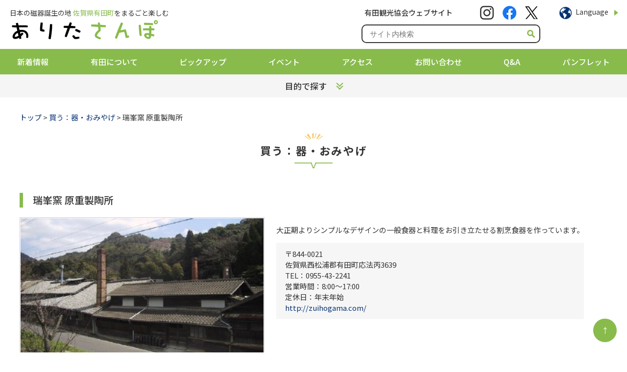

--- FILE ---
content_type: text/html; charset=UTF-8
request_url: https://www.arita.jp/shop/post_17.html
body_size: 6149
content:
<!DOCTYPE html>
<html lang="ja">
<head>
<!-- Google Tag Manager -->
<script>(function(w,d,s,l,i){w[l]=w[l]||[];w[l].push({'gtm.start':
new Date().getTime(),event:'gtm.js'});var f=d.getElementsByTagName(s)[0],
j=d.createElement(s),dl=l!='dataLayer'?'&l='+l:'';j.async=true;j.src=
'https://www.googletagmanager.com/gtm.js?id='+i+dl;f.parentNode.insertBefore(j,f);
})(window,document,'script','dataLayer','GTM-N338FJF');</script>
<!-- End Google Tag Manager -->
<meta charset="utf-8">
<meta http-equiv="X-UA-Compatible" content="IE=edge">
<meta name="viewport" content="width=device-width, initial-scale=1.0">
<meta name="format-detection" content="telephone=no">
<meta name="description" content="有田観光協会ホームページ「ありたさんぽ」。イベントや観光施設、オススメコースを、有田焼からグルメまで情報満載。ぜひ有田へお越しください。">
<meta name="keywords" content="有田,観光,ありたさんぽ,有田焼,陶器市,陶磁器まつり,有田雛">
<title>瑞峯窯 原重製陶所｜有田観光協会 ありたさんぽ</title>
<link rel="shortcut icon" href="/favicon.ico">
<link rel="alternate" type="application/atom+xml" title="最新情報" href="/news/atom.xml">
<link rel="stylesheet" type="text/css" media="all" href="./css/style.css">
<script src="/js/jquery.min.js"></script>
<script src="/js/common.js"></script>
</head>
<body>

<!-- Google Tag Manager (noscript) -->
<noscript><iframe src="https://www.googletagmanager.com/ns.html?id=GTM-N338FJF"
height="0" width="0" style="display:none;visibility:hidden"></iframe></noscript>
<!-- End Google Tag Manager (noscript) -->
<header id="globalHeader">
  <div class="inner">
    <div class="logo">
      <p>日本の磁器誕生の地 <span>佐賀県有田町</span>をまるごと楽しむ</p>
      <strong><a href="/"><img alt="ありたさんぽ" src="/img/common/logo.png"></a></strong>    </div>
    <div class="option">
      <div class="menu">
        <strong>有田観光協会ウェブサイト</strong>
        <div class="sns">
          <ul>
            <li><a href="https://www.instagram.com/arita_kankou/" target="_blank"><img alt="Instagram" src="/img/common/headerInstagram.png"></a></li>
            <li><a href="https://www.facebook.com/aritakankou/" target="_blank"><img alt="Facebook" src="/img/common/headerFacebook.png"></a></li>
            <li><a href="https://x.com/aritakankou" target="_blank"><img alt="Twitter" src="/img/common/headerX.png"></a></li>
          </ul>
        </div>
        <div class="language">
          <div>
            <img alt="" src="/img/common/headerLanguage.png">
            <a href="javascript:void(0);">Language</a>
          </div>
          <ul>
            <li><a href="https://www.arita.jp/" class="cl-notranslate cl-norewrite">日本語</a></li>
            <li><a href="https://www-arita-jp-e.athp.transer.com/" class="cl-notranslate">English</a></li>
            <li><a href="https://www-arita-jp-c.athp.transer.com/" class="cl-notranslate">中文（簡体）</a></li>
            <li><a href="https://www-arita-jp-t.athp.transer.com/" class="cl-notranslate">中文（繁体）</a></li>
            <li><a href="https://www-arita-jp-k.athp.transer.com/" class="cl-notranslate">한글</a></li>
          </ul>
        </div>
      </div>
      <div class="search">
        <form method="get" action="/search/">        <form method="get" action="/search/">
          <input type="text" value="" name="q" placeholder="サイト内検索">
          <button type="submit"></button>
        </form>
      </div>
    </div>
  </div>
</header>
<nav id="globalNavi">
  <ul>
    <li><a href="/news/">新着情報</a></li>
    <li>
      <a href="javascript:void(0);">有田について</a>
      <ul>
        <li><a href="/about/">有田について</a></li>
        <li><a href="/aritaware/">有田焼とは</a></li>
        <li><a href="/process/">有田焼ができるまで</a></li>
        <li><a href="/special/pdf/townscape.pdf" target="_blank">有田の歴史的な町並み</a></li>
      </ul>
    </li>
    <li><a href="/#pickup">ピックアップ</a></li>
    <li><a href="/event/">イベント</a></li>
    <li><a href="/access/">アクセス</a></li>
    <li><a href="/inquiry/">お問い合わせ</a></li>
    <li><a href="/qanda/">Q&amp;A</a></li>
    <li><a href="/pamphlet/">パンフレット</a></li>
  </ul>
</nav>
<div id="purposeMenu">
  <div class="title">
    <a href="javascript:void(0);" class="menuLink">目的で探す</a>
  </div>
  <div class="inner">
    <ul>
      <li>
        <a href="/spot/" class="menu01">
          <div>
            <strong>観<span>る</span>学<span>ぶ</span></strong>
            <div>観光スポット</div>
          </div>
          <img alt="観る学ぶ" src="/img/common/menu01.jpg">
        </a>
      </li>
      <li>
        <a href="/experience/" class="menu02">
          <div>
            <strong>体験<span>する</span></strong>
            <div>陶芸・アウトドア</div>
          </div>
          <img alt="体験する" src="/img/common/menu02.jpg">
        </a>
      </li>
      <li>
        <a href="/gourmet/" class="menu03">
          <div>
            <strong>食<span>べる</span></strong>
            <div>お食事・カフェ</div>
          </div>
          <img alt="食べる" src="/img/common/menu03.jpg">
        </a>
      </li>
      <li>
        <a href="/shop/" class="menu04">
          <div>
            <strong>買<span>う</span></strong>
            <div>地場産品・お土産</div>
          </div>
          <img alt="買う" src="/img/common/menu04.jpg">
        </a>
      </li>
      <li>
        <a href="/stay/" class="menu05">
          <div>
            <strong>泊<span>まる</span></strong>
            <div>宿・温泉</div>
          </div>
          <img alt="泊まる" src="/img/common/menu05.jpg">
        </a>
      </li>
      <li>
        <a href="/staff/" class="menu06">
          <div>
            <strong><span>観光</span>案<span>内窓口</span></strong>
            <div>案内所</div>
          </div>
          <img alt="観光案内窓口" src="/img/common/menu06.jpg">
        </a>
      </li>
    </ul>
  </div>
</div>
<main>
  <div id="path">
    <a href="../">トップ</a> &gt; <a href="./">買う：器・おみやげ</a> &gt; 瑞峯窯 原重製陶所
  </div>
  <section id="page">
    <div id="title">
      <h1>買う：器・おみやげ</h1>
    </div>
    <div id="shopDetail">
      <div id="detail01">
        <h2>瑞峯窯 原重製陶所</h2>
        <dl>
          <dt>
            <img alt="瑞峯窯 原重製陶所" src="https://www.arita.jp/shop/upload/zuihogama.jpg">
          </dt>
          <dd>
            <p>大正期よりシンプルなデザインの一般食器と料理をお引き立たせる割烹食器を作っています。</p>
            
              <address>
                〒844-0021<br />
佐賀県西松浦郡有田町応法丙3639<br/>
TEL：0955-43-2241<br />
営業時間：8:00～17:00<br />
定休日：年末年始<br />
                <a href="http://zuihogama.com/" target="_blank">http://zuihogama.com/</a>
              </address>
            
          </dd>
        </dl>
      </div>
      <div id="detail02">
        <h3>お知らせ</h3>
        
        <p></p>
        
      </div>
      <div id="detail03">
        <h3>商品紹介</h3>
        <ul>
          
          <li>
            <img alt="陶彩弁当の器、楕円皿(中)の新柄" src="https://www.arita.jp/shop/upload/daenzara.jpg">
            <p>陶彩弁当の器、楕円皿(中)の新柄</p>
          </li>
          
          
          <li>
            <img alt="名・月日時・体重が入るバースデイプレート" src="https://www.arita.jp/shop/upload/aritablue.jpg">
            <p>名・月日時・体重が入るバースデイプレート</p>
          </li>
          
          
          <li>
            <img alt="料亭の料理を盛った"陶彩弁当"" src="https://www.arita.jp/shop/upload/tosaibento.jpg">
            <p>料亭の料理を盛った"陶彩弁当"</p>
          </li>
          
        </ul>
      </div>
      <div id="detail04">
        <h3>店舗紹介</h3>
        <ul>
          
          <li>
            <img alt="山あいの静かなところです。" src="https://www.arita.jp/shop/upload/tenpo1.jpg"></p>
            <p>山あいの静かなところです。</p>
          </li>
          
          
          <li>
            <img alt="香酒盃(焼酎など用の盃)の柄も多数有。" src="https://www.arita.jp/shop/upload/fb4321b645d139457c33ac188467e57770c2fb7b.jpg">
            <p>香酒盃(焼酎など用の盃)の柄も多数有。</p>
          </li>
          
          
          <li>
            <img alt="秋の窯元市の店内ディスプレイ" src="https://www.arita.jp/shop/upload/tenpo3.jpg">
            <p class="caption">秋の窯元市の店内ディスプレイ</p>
          </li>
        
        </ul>
        
        <div class="resume">
          大正7年より、多くの釉と技法を使って器を作っている窯元です。<br/>
陶器市・秋の窯元市期間中には、やきもののお買い物や料亭の料理を盛り付けた"陶彩弁当"￥2,500～(器付き)をお楽しみいただけます。<br/>
窯元の座敷でゆっくりとおくつろぎ下さい。<br/>
窯場内の見学・絵付体験も可(要予約)。
        </div>
        
      </div>
      
        
          <div id="googleMap"></div>
          <p><a href="https://www.google.com/maps?q=33.202029,129.87662" target="_blank">Googleマップで開く</a></p>
        
      
    </div>
  </section>
</main>
<footer id="globalFooter">
  <div class="inner">
    <div class="banner">
      <ul>
        <li><a href="https://goo.gl/StkB0T" target="_blank"><img alt="肥前やきもの圏" src="/img/common/bannerYakimonoken.gif"></a></li>
        <li><a href="http://arita-episode2.jp/ja/" target="_blank"><img alt="ARITA EPISOSE 2" src="/img/common/bannerAritaEpisode2.gif"></a></li>
        <li><a href="http://www.marugotoarita.jp/" target="_blank"><img alt="有田商工会議所" src="/img/common/bannerMarugotoArita.png"></a></li>
        <li><a href="/supporter/"><img alt="サポーター" src="/img/common/bannerSupporter.gif"></a></li>
        <li><a href="http://bit.ly/2G3HTVd" target="_blank"><img alt="武雄温泉" src="/img/common/bannerTakeoKK.gif"></a></li>
        <li><a href="https://www.town.arita.lg.jp/" target="_blank"><img alt="有田町" src="/img/common/bannerAritaTown.png"></a></li>
        <li><a href="https://www.town.arita.lg.jp/rekishi/" target="_blank"><img alt="有田町歴史民俗資料館" src="/img/common/bannerMuseum.png" class="museum"></a></li>
        <li><a href="http://goo.gl/n3V1O9" target="_blank"><img alt="あそぼーさが" src="/img/common/bannerAsoboSaga.jpg"></a></li>
        <li><a href="/member/"><img alt="観光協会会員一覧" src="/img/common/bannerMember.gif"></a></li>
        <li><a href="/news/press/"><img alt="プレスリリース" src="/img/common/bannerPressRelease.gif"></a></li>
        <li><a href="https://potari.jp/" target="_blank"><img alt="potari" src="/img/common/bannerPotari.gif"></a></li>
        <li><a href="http://www.mlit.go.jp/kankocho/links.html" target="_blank"><img alt="全国自治体・観光協会等リンク集" src="/img/common/bannerLink.gif"></a></li>
        <li><a href="https://platinumaps.jp/d/saga_map" target="_blank"><img alt="TAP MAP SAGA" src="/img/common/bannerTapMapSaga.jpg"></a></li>
        <li></li>
        <li></li>
      </ul>
    </div>
    <dl>
      <dt>
        <div class="sitemap">
          <div>
            <strong>有田観光</strong>
            <ul>
              <li><a href="/spot/">観光スポット</a></li>
              <li><a href="/experience/">学び・体験</a></li>
              <li><a href="/gourmet/">お食事・カフェ</a></li>
              <li><a href="/shop/">お買い物</a></li>
              <li><a href="/stay/">宿泊</a></li>
              <li><a href="/access/">アクセス</a></li>
              <li><a href="/staff/">観光案内窓口</a></li>
              <!--<li><a href="#">その他</a></li>-->
            </ul>
          </div>
          <div>
            <strong>お役立ち</strong>
            <ul>
              <li><a href="/about/">有田町とは</a></li>
              <li><a href="/aritaware/">有田焼とは</a></li>
              <li><a href="/process/">有田焼ができるまで</a></li>
              <li><a href="/event/">イベント</a></li>
              <li><a href="/kurokami_climbing/">黒髪山</a></li>
              <li><a href="/bicycle/">レンタサイクル</a></li>
              <li><a href="/greats/detail/">明治有田の偉人たち</a></li>
              <li><a href="/around/">有田近郊の観光地</a></li>
              <li><a href="/link/">有田町内施設・団体リンク集</a></li>
            </ul>
          </div>
          <div>
            <strong>モデルコース</strong>
            <ul>
              <li><a href="/course/">自由気ままにありたさんぽ♪</a></li>
              <li><a href="/kankougaido/">有田観光まちなかガイド</a></li>
              <li><a href="/pamphlet/">パンフレット</a></li>
            </ul>
            <ul>
              <li><a href="/qanda/">よくあるご質問 (Q&amp;A)</a></li>
              <li><a href="/inquiry/">お問い合わせ</a></li>
              <li><a href="/privacy/">プライバシーポリシー</a></li>
            </ul>
          </div>
        </div>
      </dt>
      <dd>
        <div class="logo">
          <span>有田観光協会</span>
          <strong><img alt="ありたさんぽ" src="/img/common/footerLogo.png"></strong>
        </div>
        <p>
          〒844-0005 佐賀県西松浦郡有田町幸平1-1-1<br>
          電話: 0955-43-2121　FAX: 0955-43-2100<br>
          <a href="mailto:kanko&#64;arita.jp" class="mail">kanko&#64;arita.jp</a>
        </p>
        <ul>
          <li><a href="https://www.instagram.com/arita_kankou/" target="_blank"><img alt="Instagram" src="/img/common/footerSNS01.png"></a></li>
          <li><a href="https://www.facebook.com/aritakankou/" target="_blank"><img alt="Facebook" src="/img/common/footerSNS02.png"></a></li>
          <li><a href="https://x.com/aritakankou" target="_blank"><img alt="Twitter" src="/img/common/footerSNS03.png"></a></li>
        </ul>
      </dd>
    </dl>
  </div>
  <p id="copyright">Copyright &copy; 2011-2025 arita.jp. All rights reserved.</p>
</footer>
<div id="pagetop">
  <a href="#globalHeader">&uarr;</a>
</div>
<div id="overlay"></div>
<a href="javascript:void(0);" id="sp">
  <span></span>
  <span></span>
  <span></span>
  <p>MENU</p>
</a>
<!--NEW-->


  
    <script>
    (g=>{var h,a,k,p="The Google Maps JavaScript API",c="google",l="importLibrary",q="__ib__",m=document,b=window;b=b[c]||(b[c]={});var d=b.maps||(b.maps={}),r=new Set,e=new URLSearchParams,u=()=>h||(h=new Promise(async(f,n)=>{await (a=m.createElement("script"));e.set("libraries",[...r]+"");for(k in g)e.set(k.replace(/[A-Z]/g,t=>"_"+t[0].toLowerCase()),g[k]);e.set("callback",c+".maps."+q);a.src=`https://maps.${c}apis.com/maps/api/js?`+e;d[q]=f;a.onerror=()=>h=n(Error(p+" could not load."));a.nonce=m.querySelector("script[nonce]")?.nonce||"";m.head.append(a)}));d[l]?console.warn(p+" only loads once. Ignoring:",g):d[l]=(f,...n)=>r.add(f)&&u().then(()=>d[l](f,...n))})({
      key: "AIzaSyBNWuYpaD643Y03hXWlVR2TeysvpDjKDps",
      v: "weekly"
    });
    </script>
    
    <script>
    async function initMap() {
      const { Map, InfoWindow } = await google.maps.importLibrary("maps");
      const { AdvancedMarkerElement, PinElement } = await google.maps.importLibrary(
        "marker",
      );
      const map = new Map(document.getElementById("googleMap"), {
        zoom: 12,
        center: { lat: 33.202029, lng: 129.87662 },
        mapId: "aritajp",
      });
      const infoWindow = new InfoWindow();
      
      const category01 = [
        {
          position: { lat: 33.202029, lng: 129.87662 },
          title: "<strong><a href=\"./post_17.html\">瑞峯窯 原重製陶所</a></strong><br>〒844-0021<br />佐賀県西松浦郡有田町応法丙3639<br/>TEL：0955-43-2241<br />営業時間：8:00～17:00<br />定休日：年末年始<br />",
        },
      ];
      category01.forEach(({ position, title }, i) => {
        const pin = new PinElement({
          background: "#6a9730",
          borderColor: "#040404",
          glyphColor: "#040404",
          scale: .75,
        });
        const marker01 = new AdvancedMarkerElement({
          position,
          map,
          title: `${title}`,
          content: pin.element,
          gmpClickable: true,
        });
        marker01.addListener("click", ({ domEvent, latLng }) => {
          const { target } = domEvent;
          infoWindow.close();
          infoWindow.setContent(marker01.title);
          infoWindow.open(marker01.map, marker01);
        });
      });
      
    }
    initMap();
    </script>
  


</body>
</html>

--- FILE ---
content_type: text/css
request_url: https://www.arita.jp/shop/css/style.css
body_size: 951
content:
@charset "UTF-8";
@import "/css/style.css";

/* --------------------------------------------------
	ピックアップ
-------------------------------------------------- */

main div#pickup { margin-bottom: 30px; padding: 30px; background: #e1f2cb; border-radius: 5px; text-align: center; }
main div#pickup strong { margin-bottom: 20px; padding: 5px 0 5px 110px; background: url(../images/pickup.gif) 0 center no-repeat; color: #6a9730; font-size: 120%; display: inline-block; }
main div#pickup ul { margin: 0 auto; width: 1000px; list-style: none; display: flex; justify-content: space-between; }
main div#pickup li { padding: 15px; width: 450px; background: #fff; font-size: 110%; font-weight: bold; }
main div#pickup li img { margin: 0 auto 10px; width: 100%; max-width: 450px; height: auto; display: block; }

@media screen and (max-width: 767px) {
main div#pickup { padding: 30px 20px; text-align: left; }
main div#pickup strong { padding: 30px 0 0 0; background: url(../images/pickup.gif) 0 0 no-repeat; }
main div#pickup ul { width: auto; display: block; }
main div#pickup li { margin: 0 auto 20px; padding: 12px; width: 100%; text-align: center; box-sizing: border-box; }
main div#pickup li:last-child { margin-bottom: 0; }
}

/* --------------------------------------------------
	スポット一覧
-------------------------------------------------- */

main ul.spot { margin: 0 0 30px !important; list-style: none; display: flex; flex-wrap: wrap; justify-content: space-between; }
main ul.spot li { padding: 20px 0; width: 580px; border-bottom: dotted 1px #ccc; }
main ul.spot dl { display: flex; justify-content: space-between; }
main ul.spot dt { width: 160px; }
main ul.spot dt img { padding: 1px; width: 100%; height: auto; border: solid 1px #ccc; box-sizing: border-box; }
main ul.spot dt ul { margin: 10px 0 0; list-style: none; display: flex; justify-content: start; }
main ul.spot dt li { margin: 0 5px 0 0; padding: 0; width: auto; border-bottom: none; }
main ul.spot dt li img { padding: 0; border: none; }
main ul.spot dd { width: 400px; }
main ul.spot dd strong { font-size: 1.8rem; }
main div#googleMap { height: 400px; }

@media screen and (max-width: 767px) {
main ul.spot li { padding: 15px 10px; width: 100%; box-sizing: border-box; }
main ul.spot dl { display: block; }
main ul.spot dt { margin: 0 auto; width: 100%; max-width: 500px; }
main ul.spot dt img { max-width: 496px; height: auto; }
main ul.spot dt li img { width: auto; }
main ul.spot dd { width: auto; }
}

/* --------------------------------------------------
	スポット詳細
-------------------------------------------------- */

main div#shopDetail div#detail01 { margin-bottom: 20px; }
main div#shopDetail div#detail01 dl { display: flex; }
main div#shopDetail div#detail01 dt { margin-right: 24px; width: 500px; flex-shrink: 0; }
main div#shopDetail div#detail01 dt img { padding: 1px; width: 100%; height: auto; border: solid 1px #ccc; box-sizing: border-box; }
main div#shopDetail div#detail01 dd {}
main div#shopDetail div#detail01 dd address { padding: 12px 18px; background: #f6f6f6; font-style: normal; }
main div#shopDetail div#detail02 { margin-bottom: 20px; }
main div#shopDetail div#detail03 { margin-bottom: 40px; }
main div#shopDetail div#detail03 ul { margin: 0 0 1em; list-style: none; display: flex; }
main div#shopDetail div#detail03 li { padding: 0 10px; width: 380px; }
main div#shopDetail div#detail03 li img { padding: 1px; width: 100%; height: auto; border: solid 1px #ccc; box-sizing: border-box; }
main div#shopDetail div#detail03 li p {}
main div#shopDetail div#detail04 { margin-bottom: 40px; }
main div#shopDetail div#detail04 ul { margin: 0 0 1em; list-style: none; display: flex; }
main div#shopDetail div#detail04 li { padding: 0 10px; width: 380px; }
main div#shopDetail div#detail04 li img { padding: 1px; width: 100%; height: auto; border: solid 1px #ccc; box-sizing: border-box; }
main div#shopDetail div#detail04 li p {}
main div#shopDetail div#detail04 div.resume { padding: 18px 24px; background: #f6f6f6; }

@media screen and (max-width: 767px) {
main div#shopDetail div#detail01 dl { display: block; }
main div#shopDetail div#detail01 dt { margin: 0 auto; width: 100%; max-width: 500px; }
main div#shopDetail div#detail02 {}
main div#shopDetail div#detail03 {}
main div#shopDetail div#detail03 ul { display: block; }
main div#shopDetail div#detail03 li { margin: 0 auto 30px; padding: 0; width: 100%; max-width: 380px; }
main div#shopDetail div#detail04 ul { display: block; }
main div#shopDetail div#detail04 li { margin: 0 auto 30px; padding: 0; width: 100%; max-width: 380px; }
}


--- FILE ---
content_type: text/css
request_url: https://www.arita.jp/css/style.css
body_size: 4031
content:
@charset "UTF-8";
@import "/css/style.css";
@import url('https://fonts.googleapis.com/css2?family=Noto+Sans+JP:wght@100;400;500;700&display=swap');
@font-face { font-family: YuGothicM; src: local(Yu Gothic Medium); }

* { margin: 0; padding: 0; }
html { font-size: 10px; }
body { color: #333; font-family: 'Noto Sans JP', sans-serif; font-size: 1.5rem; line-height: 1.5; text-size-adjust: 100%; -webkit-text-size-adjust: 100%; -ms-text-size-adjust: 100%; -moz-text-size-adjust: 100%; }
img { border: 0; vertical-align: top; transition: all 0.25s; -ms-interpolation-mode: bicubic; }
a { outline: none; transition: all 0.3s ease; }
a:link { color: #063271; text-decoration: none; }
a:visited { color: #063271; text-decoration: none; }
a:hover { color: #063271; text-decoration: underline; }
a:hover img { opacity: 0.8; }
main { display: block; }
button { background: transparent; border: none; appearance: none; cursor: pointer; outline: none; }
.clear::after, .clearfix::after { content: ''; display: block; clear: both; }

@media screen and (max-width: 767px) {
}

/* --------------------------------------------------
	グローバルヘッダ
-------------------------------------------------- */

header#globalHeader { min-width: 1200px; }
header#globalHeader div.inner { padding: 0 15px 0 20px; height: 100px; display: flex; align-items: center; justify-content: space-between; }
header#globalHeader div.logo {}
header#globalHeader div.logo p { font-size: 1.4rem; }
header#globalHeader div.logo p span { color: #88bb4c; }
header#globalHeader div.logo h1 {}
header#globalHeader div.logo strong {}
header#globalHeader div.menu { margin-bottom: 10px; width: 527px; display: flex; align-items: center; }
header#globalHeader div.menu strong { padding: 0 6px; width: 226px; font-weight: 500; display: block; }
header#globalHeader div.menu div.sns { margin-right: 39px; padding: 0 4px; width: 119px; }
header#globalHeader div.menu div.sns ul { list-style: none; display: flex; align-items: center; justify-content: space-between; }
header#globalHeader div.menu div.language { width: 123px; font-size: 1.4rem; position: relative; }
header#globalHeader div.menu div.language div img { margin-right: 5px; }
header#globalHeader div.menu div.language div a { color: #333; position: relative; }
header#globalHeader div.menu div.language div a::after { content: ''; margin-top: -4px; width: 0; height: 0; border-style: solid; border-width: 6px 0 6px 8px; border-color: transparent transparent transparent #88bb4c; position: absolute; right: -20px; top: 50%; }
header#globalHeader div.menu div.language div a.active::after { content: ''; margin-top: -2px; width: 0; height: 0; border-style: solid; border-width: 8px 6px 0 6px; border-color: #88bb4c transparent transparent transparent; position: absolute; right: -20px; top: 50%; }
header#globalHeader div.menu div.language ul { width: 100px; background: #f7f7f7; list-style: none; display: none; position: absolute; left: 27px; top: 30px; z-index: 100; }
header#globalHeader div.menu div.language li {}
header#globalHeader div.menu div.language li a { padding: 6px 8px; color: #333; display: block; }
header#globalHeader div.menu div.language li a:hover { background: #c8ed9d; text-decoration: none; }
header#globalHeader div.search form { width: 361px; height: 34px; border: solid 2px #333; border-radius: 10px; display: flex; align-items: center; }
header#globalHeader div.search input { padding: 0 15px; width: 297px; height: 34px; border: none; border-radius: 10px 0 0 10px; font-size: 100%; }
header#globalHeader div.search button { width: 34px; height: 34px; background: url(../img/common/searchIcon.png) center no-repeat; }

@media screen and (max-width: 767px) {
header#globalHeader { min-width: auto; }
header#globalHeader div.inner { padding: 10px; height: auto; display: block; }
header#globalHeader div.logo { margin-bottom: 5px; }
header#globalHeader div.logo p { margin-bottom: 5px; font-size: 1.25rem; letter-spacing: -1px; }
header#globalHeader div.logo img { width: 240px; }
header#globalHeader div.menu { margin-bottom: 15px; width: auto; }
header#globalHeader div.menu strong { display: none; }
header#globalHeader div.menu div.sns { margin-right: 10px; width: auto; }
header#globalHeader div.menu div.sns ul { display: inline; }
header#globalHeader div.menu div.sns li { margin-right: 10px; display: inline; }
header#globalHeader div.menu div.language { font-size: 1.3rem; }
header#globalHeader div.menu div.language li a { padding: 10px 8px; }
header#globalHeader div.search form { width: auto; }
header#globalHeader div.search input { width: 100%; box-sizing: border-box; }
}

/* --------------------------------------------------
	グローバルナビゲーション
-------------------------------------------------- */

nav#globalNavi { min-width: 1200px; background: #88bb4c; font-size: 1.6rem; font-weight: 500; }
nav#globalNavi ul { list-style: none; display: flex; justify-content: space-between; }
nav#globalNavi ul li { padding: 0 35px; position: relative; flex-shrink: 0; }
nav#globalNavi ul li a { height: 52px; color: #fff; text-align: center; line-height: 52px; display: block; }
nav#globalNavi ul li:hover a { color: #598d1c; text-decoration: none; }
nav#globalNavi ul ul { width: 130%; background: #fff; display: none; position: absolute; top: 52px; left: -15%; z-index: 100; }
nav#globalNavi ul ul::before { content: ''; margin-left: -7px; width: 0; height: 0; border-style: solid; border-width: 0 7px 9px 7px; border-color: transparent transparent #fff transparent; position: absolute; top: -9px; left: 50%; }
nav#globalNavi ul li li { padding: 0; }
nav#globalNavi ul li li a { padding: 10px 8px; height: auto; color: #333 !important; text-align: left; line-height: 1.4; box-sizing: border-box; }
nav#globalNavi ul li li:hover a { background: #c8ed9d; color: #333; text-decoration: none; }

@media screen and (max-width: 767px) {
nav#globalNavi { display: none; }
}

/* --------------------------------------------------
	目的で探す
-------------------------------------------------- */

div#purposeMenu { padding: 15px 0; background: #f5f5f5; }
div#purposeMenu div.title { margin: 0 auto; width: 1200px; text-align: center; line-height: 1; }
div#purposeMenu div.title a { padding-right: 32px; color: #333; font-size: 1.7rem; font-weight: 500; position: relative; }
div#purposeMenu div.title a::before { content: ''; width: 7px; height: 7px; border: solid 2px; border-color: transparent transparent #8abc4d #8abc4d; transform: rotate(-45deg); position: absolute; right: 0; top: 1px; }
div#purposeMenu div.title a::after { content: ''; width: 7px; height: 7px; border: solid 2px; border-color: transparent transparent #8abc4d #8abc4d; transform: rotate(-45deg); position: absolute; right: 0; top: 7px; }
div#purposeMenu div.title a.active::before { border-color: #8abc4d #8abc4d transparent transparent; top: 8px; }
div#purposeMenu div.title a.active::after { border-color: #8abc4d #8abc4d transparent transparent; top: 14px; }
div#purposeMenu div.inner { padding: 15px 0 20px; background: #f5f5f5; display: none; position: absolute; left: 0; right: 0; z-index: 2; }
div#purposeMenu ul { margin: 0 auto; width: 1200px; list-style: none; display: flex; justify-content: space-between; }
div#purposeMenu li { width: 183px; }
div#purposeMenu li a { width: 183px; height: 183px; color: #fff; display: block; position: relative; }
div#purposeMenu li a:hover { text-decoration: none; }
div#purposeMenu li a div { padding-left: 6px; height: 83px; display: inline-block; }
div#purposeMenu li a div strong { height: 50px; font-size: 3.2rem; font-weight: 500; line-height: 50px; display: block; }
div#purposeMenu li a div strong span { font-size: 2.4rem; }
div#purposeMenu li a div div { margin-left: 7px; padding: 0 8px; width: 154px; height: 33px; font-size: 1.6rem; line-height: 33px; }
div#purposeMenu li a.menu01 div { background: #e72e25; }
div#purposeMenu li a.menu01 div div { background: #f4665f; }
div#purposeMenu li a.menu02 div { background: #eb6a00; }
div#purposeMenu li a.menu02 div div { background: #eda971; }
div#purposeMenu li a.menu03 div { background: #e8aa00; }
div#purposeMenu li a.menu03 div div { background: #f5cc5a; }
div#purposeMenu li a.menu04 div { background: #87bb4d; }
div#purposeMenu li a.menu04 div div { background: #aace82; }
div#purposeMenu li a.menu05 div { background: #2186ca; }
div#purposeMenu li a.menu05 div div { background: #a0c9e4; }
div#purposeMenu li a.menu06 div { background: #966fac; }
div#purposeMenu li a.menu06 div div { background: #c9aadb; }

@media screen and (max-width: 767px) {
div#purposeMenu { display: none; }
}

/* --------------------------------------------------
	パンくず
-------------------------------------------------- */

main > div#path { margin: 30px auto 0; width: 1200px; }
main > div#path span { margin: 0 0.5em; }
main > div#path strong { font-weight: normal; }

@media screen and (max-width: 767px) {
main > div#path { margin: 0 10px; width: auto; }
}

/* --------------------------------------------------
	コンテンツ
-------------------------------------------------- */

/* 後でmain *に変更する */

section#page { margin: 20px auto; padding-bottom: 50px; width: 1200px; }
section#page div#title { margin-bottom: 50px; }
section#page div#title h1 { padding: 20px 0; background: url(/img/common/h1Top.png) center top no-repeat, url(/img/common/h1Bottom.png) center bottom no-repeat; font-size: 2.2rem; text-align: center; letter-spacing: 0.1em; }
section#page h2 { margin: 1.5em 0 1em; padding-left: 20px; border-left: solid 7px #89bb4c; font-size: 2rem; font-weight: 500; }
section#page h3 { margin: 1.5em 0 1em; padding: 0 10px 4px; border-bottom: solid 3px #89bb4c; font-size: 1.8rem; font-weight: 500; }
section#page h4 { margin: 1.5em 0 1em; padding: 10px; background: #f5f5f5; font-size: 1.7rem; font-weight: 500; }
section#page h5 { margin: 1em 0; padding: 0 10px 4px; border-bottom: solid 2px #89bb4c; color: #89bb4c; font-size: 1.6rem; font-weight: 500; }
section#page p { margin: 1em 0; }
section#page strong { font-weight: 500; }
section#page ul, main ol { margin: 1em 0 1.5em 1.5em; }
section#page table { margin: 1em 0; }
section#page th { font-weight: 500; }

@media screen and (max-width: 767px) {
section#page { margin: 20px 10px 40px; width: auto; }
}

/* --------------------------------------------------
	グローバルフッタ
-------------------------------------------------- */

footer#globalFooter { padding: 50px 0 30px; min-width: 1200px; background: #88bb4c; color: #fff; font-size: 1.4rem; }
footer#globalFooter div.inner { margin: 0 auto; padding: 0 30px 0 20px; width: 1150px; display: flex; flex-direction: column-reverse; }
footer#globalFooter div.banner { margin: 0 auto 20px; width: 1120px; }
footer#globalFooter div.banner ul { list-style: none; display: flex; flex-wrap: wrap; align-items: center; justify-content: space-between; }
footer#globalFooter div.banner li { margin-bottom: 20px; width: 200px; }
footer#globalFooter div.banner li a { width: 200px; height: 70px; background: #fff; display: inline-block; }
footer#globalFooter div.banner li img { width: 100%; height: auto; }
footer#globalFooter div.banner li img.museum { margin-top: 8px; }
footer#globalFooter dl { margin-bottom: 30px; display: flex; flex-direction: row-reverse; }
footer#globalFooter dt { width: 730px; }
footer#globalFooter dt div.sitemap { width: 720px; display: flex; justify-content: space-between; }
footer#globalFooter dt div.sitemap div { width: 210px; }
footer#globalFooter dt div.sitemap strong { padding-bottom: 0.5em; border-bottom: solid 1px #abd579; font-size: 1.6rem; font-weight: normal; display: block; }
footer#globalFooter dt div.sitemap ul { margin-bottom: 30px; list-style: none; }
footer#globalFooter dt div.sitemap li { margin: 10px 0; padding-left: 20px; position: relative; }
footer#globalFooter dt div.sitemap li::before { content: ''; margin-top: -3px; width: 6px; height: 6px; border: 1px solid; border-color: #abd579 #abd579 transparent transparent; transform: rotate(45deg); position: absolute; left: 3px; top: 50%; }
footer#globalFooter dt div.sitemap a { color: #fff; }
footer#globalFooter dd { width: 430px; }
footer#globalFooter dd div.logo {}
footer#globalFooter dd div.logo span { font-size: 1.6rem; }
footer#globalFooter dd div.logo strong { margin: 10px 0; display: block; }
footer#globalFooter dd p { margin-bottom: 1em; line-height: 2; }
footer#globalFooter dd a.mail { padding-left: 20px; background: url(../img/common/footerMailIcon.png) 0 center no-repeat; color: #fff; display: inline-block; }
footer#globalFooter dd ul { display: flex; list-style: none; }
footer#globalFooter dd li { margin: 0 10px; }
footer#globalFooter p#copyright { text-align: center; }

@media screen and (max-width: 767px) {
footer#globalFooter { padding: 30px 0; min-width: auto; }
footer#globalFooter div.inner { padding: 0 5px; width: auto; display: block; }
footer#globalFooter div.banner { width: auto; }
footer#globalFooter div.banner li { margin-bottom: 10px; padding: 0 5px; width: 50%; text-align: center; box-sizing: border-box; }
footer#globalFooter div.banner li a { width: auto; height: auto; }
footer#globalFooter div.banner li img { width: 100%; max-width: 200px; }
footer#globalFooter div.banner li img.museum { margin: auto 0; }
footer#globalFooter dl { margin-bottom: 20px; display: block; }
footer#globalFooter dt { width:; auto }
footer#globalFooter dt div.sitemap { padding: 20px; width: 100%; background: #88bb4c; display: none; position: absolute; top: 0; left: 0; z-index: 1001; box-sizing: border-box; }
footer#globalFooter dt div.sitemap div { margin-bottom: 20px; width: auto; }
footer#globalFooter dd { width: auto; text-align: center; }
footer#globalFooter dd div.logo {}
footer#globalFooter dd div.logo span { font-size: 1.5rem; }
footer#globalFooter dd div.logo strong { margin: 5px 0 10px; }
footer#globalFooter dd div.logo strong img { width: 180px; }
footer#globalFooter dd p { line-height: 1.6; }
footer#globalFooter dd ul { display: inline; }
footer#globalFooter dd li { margin: 0 10px; display: inline; }
footer#globalFooter p#copyright { font-size: 1.2rem; }
}

/* --------------------------------------------------
	ページトップ
-------------------------------------------------- */

div#pagetop {}
div#pagetop a { width: 48px; height: 48px; background: #88bb4c; border: solid 1px #fff; border-radius: 25px; color: #fff; text-align: center; line-height: 48px; display: block; position: fixed; right: 20px; bottom: 20px; z-index: 99; }
div#pagetop a:hover { text-decoration: none; }

@media screen and (max-width: 767px) {
}

/* --------------------------------------------------
	オーバーレイ + スマートフォンメニュー
-------------------------------------------------- */

div#overlay {}
a#sp { display: none; }

@media screen and (max-width: 767px) {
div#overlay { width: 100%; height: 0; background: rgba(255,255,255,0.9); position: absolute; top: 0; left: 0; z-index: 1000; }
a#sp { width: 48px; height: 48px; background: #88bb4c; border-radius: 3px; color: #fff; font-size: 12px; text-align: center; text-decoration: none; line-height: 1; display: block; position: fixed; top: 40px; right: 10px; z-index: 1001; transform: translateY(-50%); }
a#sp span { margin: 0 auto; width: 32px; height: 2px; background: #fff; display: block; position: absolute; left: 0; right: 0; transition: all 0.3s; }
a#sp span:nth-of-type(1) { top: 8px; }
a#sp span:nth-of-type(2) { top: 16px; }
a#sp span:nth-of-type(3) { top: 24px; }
a#sp p { width: 100%; position: absolute; bottom: 4px; }
a#sp.active { background: none; color: #88bb4c; }
a#sp.active span { background: #fff; }
a#sp.active span:nth-of-type(1) { transform: translateY(8px) rotate(-45deg); }
a#sp.active span:nth-of-type(2) { opacity: 0; }
a#sp.active span:nth-of-type(3) { transform: translateY(-8px) rotate(45deg); }
a#sp.active p { color: #fff; }
}

/* --------------------------------------------------
	IE9/IE10でflexを使う（IE9はflexibility.jsが必要）
-------------------------------------------------- */
.elem { -js-display: flex; display: -ms-flexbox; display: flex; }
.elem { -ms-flex-align: center; align-items: center; }
.elem { -ms-flex-pack: justify; justify-content: space-between; }

/* --------------------------------------------------
	多言語
-------------------------------------------------- */

@media screen and (max-width: 767px) {
div#site-translate-header-wrapper { width: auto; }
}

/* --------------------------------------------------
	旧CSSオーバーライド
-------------------------------------------------- */

div#globalNavigation { display: none; }
div#containerInner { width: auto; }
div#contents { margin: 0 auto; width: 980px; }

@media screen and (max-width: 767px) {
div#contents { width: auto; }
}


--- FILE ---
content_type: application/x-javascript
request_url: https://www.arita.jp/js/common.js
body_size: 602
content:
$(function(){
	// 多言語の切り替え
	$('header#globalHeader div.language div a').on('click',function(){
		$(this).toggleClass('active');
		$('header#globalHeader div.language ul').slideToggle();
	});
	// グローバルナビのサブメニュー表示
	$('nav#globalNavi li').hover(
		function(){
			$('ul',this).stop().slideToggle();
		},
		function(){
			$('ul',this).stop().slideToggle();
		}
	);
	// 目的で探す
	$(document).on('click','div#purposeMenu div.title a',function(){
		$(this).toggleClass('active');
		$(this).parents('div.title').next().slideToggle();
	});
	// スムーススクロール
	$('a[href^="#"]').click(function(){
		var Hash = $(this.hash);
		var HashOffset = $(Hash).offset().top;
		$('html,body').animate({
			scrollTop: HashOffset
		}, 1000);
		return false;
	});
	// スマートフォンメニュー
	$('a#sp').click(function(){
		$('html,body').animate({scrollTop:0},100);
		if (!$(this).hasClass('active')) {
			$(this).addClass('active');
			$('footer#globalFooter div.sitemap').fadeIn();
			if ($('body').outerHeight() > $(document).height()) {
				$('div#overlay').css('height',$('body').outerHeight());
			} else {
				$('div#overlay').css('height',$(document).height());
			}
		} else {
			$(this).removeClass('active');
			$('footer#globalFooter div.sitemap').fadeOut();
			$('div#overlay').css('height','0');
		}
	});
});

/*
$(window).scroll(function () {
	if ($(this).scrollTop() > 100) {
		$('a#pagetop').fadeIn();
	} else {
		$('a#pagetop').fadeOut();
	}
});
$(function(){
	$('a[href^="#"]').click(function(){
		var Hash = $(this.hash);
		var HashOffset = $(Hash).offset().top;
		$('html,body').animate({
			scrollTop: HashOffset
		}, 1000);
		return false;
	});
	$('a#sp').click(function(){
		$('html,body').animate({scrollTop:0},100);
		if (!$(this).hasClass('active')) {
			$(this).addClass('active');
			$('nav#globalNavi').fadeIn();
			if ($('body').outerHeight() > $(document).height()) {
				$('div#overlay').css('height',$('body').outerHeight());
			} else {
				$('div#overlay').css('height',$(document).height());
			}
		} else {
			$(this).removeClass('active');
			$('nav#globalNavi').fadeOut();
			$('div#overlay').css('height','0');
		}
	});
	$('div#overlay').click(function(){
		$('nav#globalNavi a.close').css('display','none');
		$('nav#globalNavi').css('display','none');
		$('div#overlay').fadeOut();
	});
});
*/


--- FILE ---
content_type: text/plain
request_url: https://www.google-analytics.com/j/collect?v=1&_v=j102&a=1720808&t=pageview&_s=1&dl=https%3A%2F%2Fwww.arita.jp%2Fshop%2Fpost_17.html&ul=en-us%40posix&dt=%E7%91%9E%E5%B3%AF%E7%AA%AF%20%E5%8E%9F%E9%87%8D%E8%A3%BD%E9%99%B6%E6%89%80%EF%BD%9C%E6%9C%89%E7%94%B0%E8%A6%B3%E5%85%89%E5%8D%94%E4%BC%9A%20%E3%81%82%E3%82%8A%E3%81%9F%E3%81%95%E3%82%93%E3%81%BD&sr=1280x720&vp=1280x720&_u=YADAAEABAAAAACAAI~&jid=1708112059&gjid=1616125488&cid=2025482080.1764715500&tid=UA-7175986-15&_gid=96375446.1764715500&_r=1&_slc=1&gtm=45He5bj1n81N338FJFv79470826za200zd79470826&gcd=13l3l3l3l1l1&dma=0&tag_exp=103116026~103200004~104527906~104528500~104684208~104684211~115583767~115938466~115938468~116184927~116184929~116217636~116217638~116474638&z=1213004464
body_size: -825
content:
2,cG-C4FN3TJ3G2